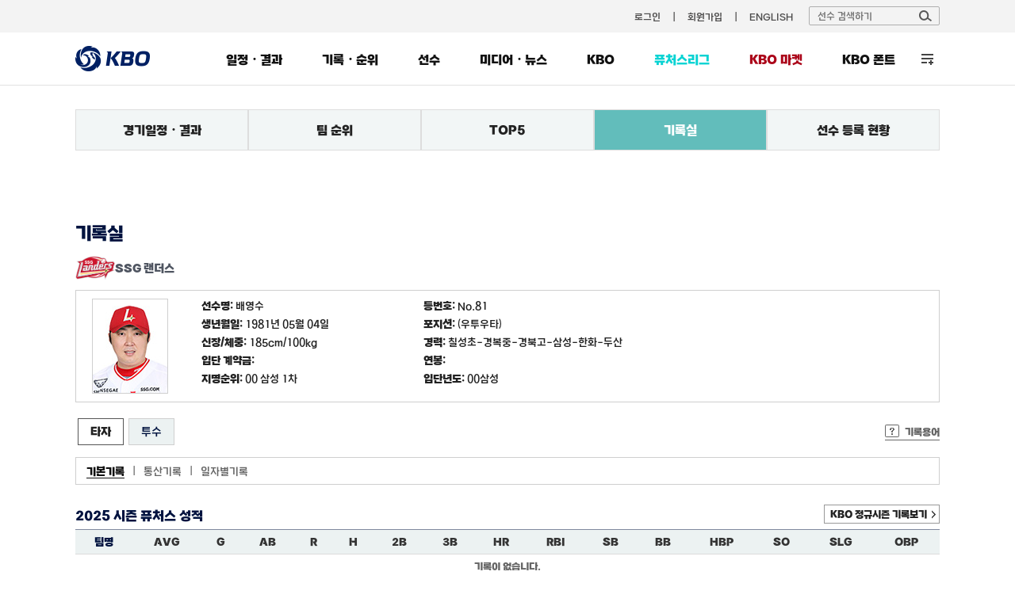

--- FILE ---
content_type: application/javascript
request_url: https://6ptotvmi5753.edge.naverncp.com/KBO_IMAGE/KBOHome/resources/min/js/futures-ui.min.js?version=20251126
body_size: 1832
content:
function getFuturesBanner() { $.ajax({ type: "post", url: "/ws/Main.asmx/GetMainBannerList", dataType: "json", data: { bnSc: 3, listCn: 5 }, error: ajaxFailed, async: !0 }).done(function (a) { if ("100" == a.code && a.row.length > 0) { var e = $(".futures-banner"); e.children().remove(), $.each(a.row, function (a, t) { var r = $("<li/>"), n = $("<a />"); "True" == t.LINK_USE_CK ? n.attr("href", t.URL_LK) : n.attr("href", "#none"), n.attr("style", "background:url('" + t.IMG_LK + "') no-repeat center 0; background-size:contain;"), r.append(n), e.append(r) }), $(".futures-banner").bxSlider({ auto: !1, pause: 4e3, speed: 700, pager: !1, autoStart: !1, autoControls: !1 }) } }) } function getGameDate(a) { $.ajax({ type: "post", url: "/ws/Main.asmx/GetKboGameDate", dataType: "json", data: { leId: "2", srId: "0,1,9,10,15,6", date: a }, error: ajaxFailed, async: !1 }).done(function (a) { "" == a.BEFORE_G_DT ? $("#lnkPrev").attr("href", "javascript:alert('이전 경기 일정이 등록되지 않았습니다.');") : $("#lnkPrev").attr("href", String.format("javascript:getGameDate({0})", a.BEFORE_G_DT)), "" == a.AFTER_G_DT ? ($("#lnkNext").attr("href", "javascript:alert('다음 경기 일정이 등록되지 않았습니다.');"), $("#txtGameDate").attr("after_date", "")) : ($("#lnkNext").attr("href", String.format("javascript:getGameDate({0})", a.AFTER_G_DT)), $("#txtGameDate").attr("after_date", a.AFTER_G_DT)), $("#txtGameDate").val(a.NOW_G_DT), $("#lblGameDate").text(a.NOW_G_DT_TEXT), getGameList(), setGameEtc() }) } function getGameList() { var a = "0,1,9,10,15,6"; $.ajax({ type: "post", url: "/ws/Main.asmx/GetKboGameList", dataType: "json", data: { leId: "2", srId: a, date: $("#txtGameDate").val() }, error: ajaxFailed, async: !1 }).done(function (e) { var t = $(".today-game"); t.children().remove(), t.append($("<ul class='game-list-n'></ul>")); var r = setMainWeather("2", a); $(".game-list-n").S2iGameList({ data: e.game, weatherData: r }), $(".game-list-n").bxSlider({ auto: !1, pause: 4e3, speed: 700, pager: !1, controls: !0, autoStart: !0, autoControls: !1, slideWidth: 210, minSlides: 5, maxSlides: 5, slideMargin: 10, infiniteLoop: !1, hideControlOnEnd: !0 }) }) } function setGameEtc() { } function setGameDetail() { var a = $(".game-list-n > li.on"), e = a.attr("game_sc"), t = a.attr("le_id"), r = a.attr("sr_id"), n = a.attr("g_id"), o = (a.attr("g_dt"), a.attr("season")), i = (a.attr("s_nm"), a.attr("entry_ck"), a.attr("start_ck"), a.attr("result_ck")), s = a.attr("lineup_ck"); if ("1" == e && s > 0 || "2" == e || "5" == e) { if (new Date >= new Date(2017, 5, 1, 0, 0)) { if (chekLogin()) { var d = String.format("/Game/Futures/LiveText.aspx?leagueId={0}&seriesId={1}&gameId={2}&gyear={3}", t, r, n, o); return window.open(d, "FuturesLiveText", "toolbar=no,menubar=no,location=no,scrollbars=no,status=no, width=1000, height=700"), !1 } return alert("로그인을 하셔야 문자중계를 보실 수 있습니다"), !1 } } else "3" == e && "1" == i || null == e && $(".game-info").hide(); if ("2" == e || "5" == e) { if (new Date >= new Date(2017, 5, 1, 0, 0)) { if (chekLogin()) { d = String.format("/Game/Futures/LiveText.aspx?leagueId={0}&seriesId={1}&gameId={2}&gyear={3}", t, r, n, o); return window.open(d, "FuturesLiveText", "toolbar=no,menubar=no,location=no,scrollbars=no,status=no, width=1000, height=700"), !1 } return alert("로그인을 하셔야 문자중계를 보실 수 있습니다"), !1 } } else null == e && $(".game-info").hide() } function getHitterRank() { $.ajax({ type: "post", url: "/ws/Futures.asmx/GetHitterRank", dataType: "json", data: {}, error: ajaxFailed, async: !0 }).done(function (a) { if ("100" == a.code) { var e = JSON.parse(a.table); $("#tblHitterRank").S2iGridTable({ rows: e.rows }) } }) } function getPitcherRank() { $.ajax({ type: "post", url: "/ws/Futures.asmx/GetPitcherRank", dataType: "json", data: {}, error: ajaxFailed, async: !0 }).done(function (a) { if ("100" == a.code) { var e = JSON.parse(a.table); $("#tblPitcherRank").S2iGridTable({ rows: e.rows }) } }) } function setTeamRank() { $.ajax({ type: "post", url: "/ws/Futures.asmx/GetTeamRank", dataType: "json", data: {}, error: ajaxFailed, async: !0 }).done(function (a) { if ("100" == a.code) { var e = JSON.parse(a.tableNorth), t = JSON.parse(a.tableSouth); $("#tblTeamRankNorth").S2iGridTable({ rows: e.rows }), $("#tblTeamRankSouth").S2iGridTable({ rows: t.rows }), $("#lblTeamRank").text(e.title), $("#lblPlayerRank").text(e.title) } }) } function setRecordTop3() { $.ajax({ type: "post", url: "/ws/Futures.asmx/GetRecordTop3", dataType: "json", data: { gameCn: 1 }, error: ajaxFailed, async: !0 }).done(function (a) { if ("100" == a.code) { var e = JSON.parse(a.tablePitcher), t = JSON.parse(a.tableHitter); $("#tblPitcherRecord").S2iGridTable({ rows: e.rows }), $("#tblHitterRecord").S2iGridTable({ rows: t.rows }) } }) } function setBoardNewsTop() { $.ajax({ type: "post", url: "/ws/Futures.asmx/GetBoardNewsTop", dataType: "json", data: {}, error: ajaxFailed, async: !0 }).done(function (a) { if ("100" == a.code) { $("#lblBoardNews").text(String.format("{0}", a.BD_TT)), $("#lnkBoardNews").attr("href", a.BD_LIST_URL_IF), $("#imgBoardNews").children().remove(); var e = $("<a />"), t = $("<img />"); t.attr("src", a.MAIN_PIC_NM), e.append(t), e.attr("href", a.BD_VIEW_URL_IF), $("#imgBoardNews").append(e) } }) } function setFuturesHighlight() { $.ajax({ type: "post", url: "/ws/Futures.asmx/GetHighlight", dataType: "json", data: { bdSc: 1, pageNo: 1, listCn: 5, word: "", searchWord: "", leId: 2 }, error: ajaxFailed, async: !0 }).done(function (a) { if ("100" == a.code) { var e = $("#ulHighlight"); e.children().remove(), $.each(a.row, function (a, t) { var r = $("<li />"), n = $("<a />"); n.attr("href", t.URL_LK); var o = $("<div class='thumbnail'/>"), i = $("<div class='thumb'>"); i.append($("<img alt='' height='102px' width='202px'/>").attr("src", t.PIC_RESIZE_NM)), o.append(i), o.append($("<span class='tit'/>").text(t.BD_TT)), n.append(o), r.append(n), e.append(r) }) } }) }

--- FILE ---
content_type: application/javascript
request_url: https://6ptotvmi5753.edge.naverncp.com/KBO_IMAGE/KBOHome/resources/min/js/S2i.AjaxHtml-1.0.0.min.js?version=20251126
body_size: 111
content:
$.fn.S2iAjaxHtml=function(a){var n={url:null,param:null,async:!0},r=$.extend(n,a);return this.each(function(){function a(){t.children().remove(),null!=r.url&&n()}function n(){var a=$.ajax({type:"post",url:r.url,dataType:"html",data:r.param,error:ajaxFailed,async:r.async});a.done(function(a){t.html(a)})}var t=$(this);a()})};